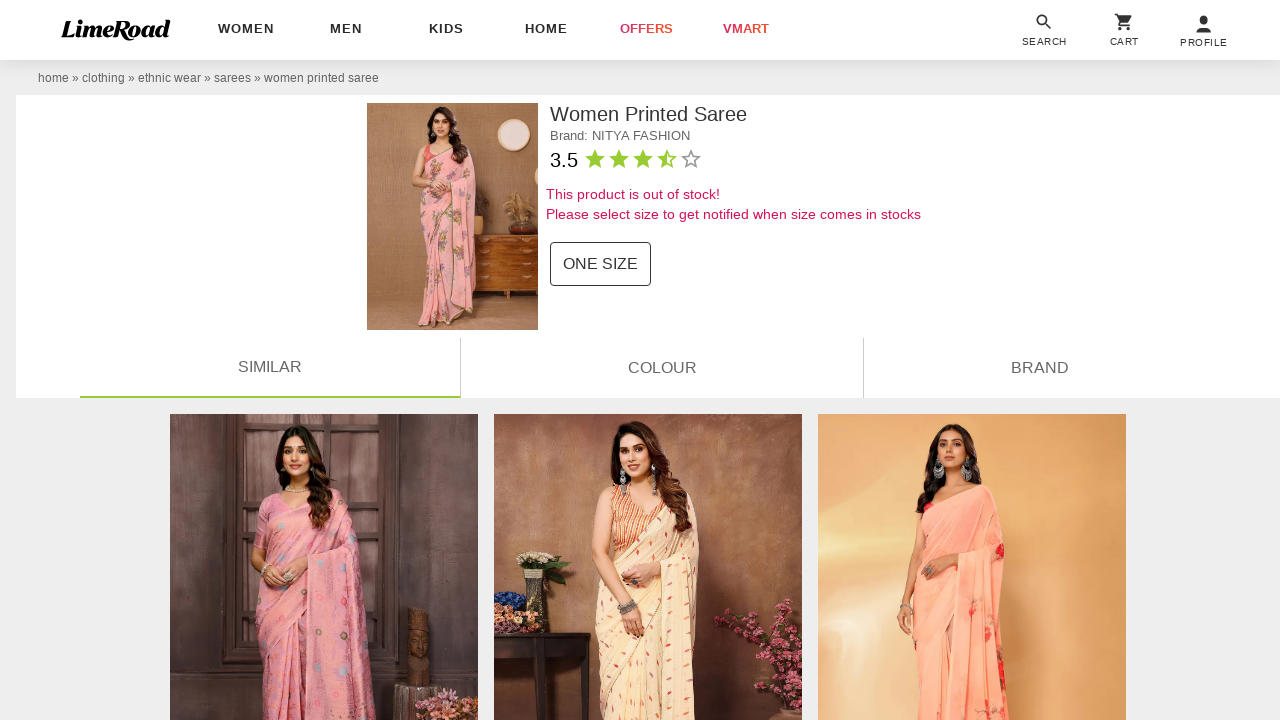

--- FILE ---
content_type: text/plain
request_url: https://api.ipify.org/
body_size: -90
content:
18.117.139.226